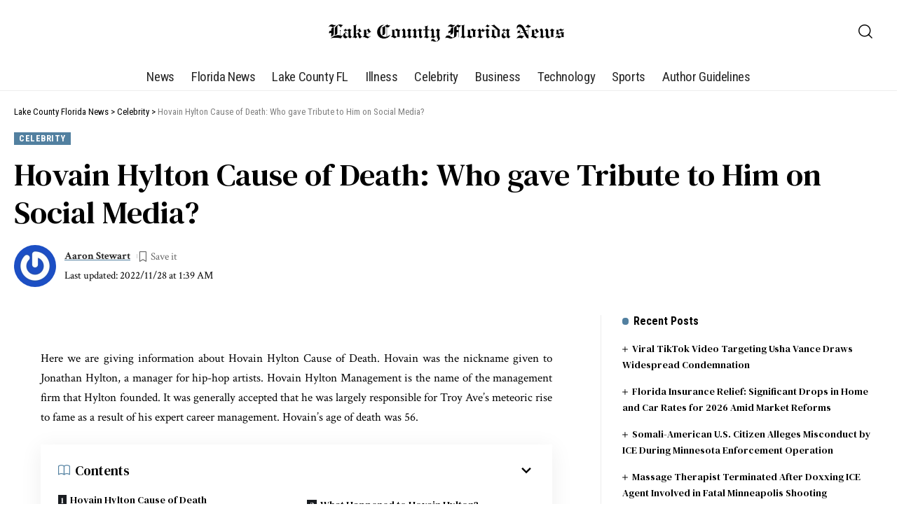

--- FILE ---
content_type: text/html; charset=UTF-8
request_url: https://lakecountyfloridanews.com/hovain-hylton-cause-of-death/
body_size: 16598
content:
<!DOCTYPE html><html lang="en-US"><head><script data-no-optimize="1">var litespeed_docref=sessionStorage.getItem("litespeed_docref");litespeed_docref&&(Object.defineProperty(document,"referrer",{get:function(){return litespeed_docref}}),sessionStorage.removeItem("litespeed_docref"));</script> <meta charset="UTF-8"><meta http-equiv="X-UA-Compatible" content="IE=edge"><meta name="viewport" content="width=device-width, initial-scale=1"><link rel="profile" href="https://gmpg.org/xfn/11"><title>Hovain Hylton Cause of Death: Who gave Tribute to Him on Social Media? &#8211; Lake County Florida News</title><meta name='robots' content='max-image-preview:large' /><link rel="preconnect" href="https://fonts.gstatic.com" crossorigin><link rel="preload" as="style" onload="this.onload=null;this.rel='stylesheet'" id="rb-preload-gfonts" href="https://fonts.googleapis.com/css?family=Crimson+Text%3A400%2C600%2C700%2C400italic%2C600italic%2C700italic%7CDM+Serif+Text%3A400%2C400italic%7CRoboto+Condensed%3A700%2C400&amp;display=swap" crossorigin><noscript><link rel="stylesheet" href="https://fonts.googleapis.com/css?family=Crimson+Text%3A400%2C600%2C700%2C400italic%2C600italic%2C700italic%7CDM+Serif+Text%3A400%2C400italic%7CRoboto+Condensed%3A700%2C400&amp;display=swap"></noscript><link rel='dns-prefetch' href='//www.googletagmanager.com' /><link rel="alternate" type="application/rss+xml" title="Lake County Florida News &raquo; Feed" href="https://lakecountyfloridanews.com/feed/" /><link rel="alternate" type="application/rss+xml" title="Lake County Florida News &raquo; Comments Feed" href="https://lakecountyfloridanews.com/comments/feed/" /><link rel="alternate" type="application/rss+xml" title="Lake County Florida News &raquo; Hovain Hylton Cause of Death: Who gave Tribute to Him on Social Media? Comments Feed" href="https://lakecountyfloridanews.com/hovain-hylton-cause-of-death/feed/" /><link rel="alternate" title="oEmbed (JSON)" type="application/json+oembed" href="https://lakecountyfloridanews.com/wp-json/oembed/1.0/embed?url=https%3A%2F%2Flakecountyfloridanews.com%2Fhovain-hylton-cause-of-death%2F" /><link rel="alternate" title="oEmbed (XML)" type="text/xml+oembed" href="https://lakecountyfloridanews.com/wp-json/oembed/1.0/embed?url=https%3A%2F%2Flakecountyfloridanews.com%2Fhovain-hylton-cause-of-death%2F&#038;format=xml" /><link rel="pingback" href="https://lakecountyfloridanews.com/xmlrpc.php"/> <script type="application/ld+json">{"@context":"https://schema.org","@type":"Organization","legalName":"Lake County Florida News","url":"https://lakecountyfloridanews.com/"}</script> <link data-optimized="2" rel="stylesheet" href="https://lakecountyfloridanews.com/wp-content/litespeed/css/6857cd1f7cf9ec0b97670fbedf1c9d95.css?ver=41ace" /> <script type="litespeed/javascript" data-src="https://lakecountyfloridanews.com/wp-includes/js/jquery/jquery.min.js" id="jquery-core-js"></script> 
 <script type="litespeed/javascript" data-src="https://www.googletagmanager.com/gtag/js?id=GT-PL3S863" id="google_gtagjs-js"></script> <script id="google_gtagjs-js-after" type="litespeed/javascript">window.dataLayer=window.dataLayer||[];function gtag(){dataLayer.push(arguments)}
gtag("set","linker",{"domains":["lakecountyfloridanews.com"]});gtag("js",new Date());gtag("set","developer_id.dZTNiMT",!0);gtag("config","GT-PL3S863")</script> <link rel="https://api.w.org/" href="https://lakecountyfloridanews.com/wp-json/" /><link rel="alternate" title="JSON" type="application/json" href="https://lakecountyfloridanews.com/wp-json/wp/v2/posts/48633" /><link rel="EditURI" type="application/rsd+xml" title="RSD" href="https://lakecountyfloridanews.com/xmlrpc.php?rsd" /><meta name="generator" content="WordPress 6.9" /><link rel="canonical" href="https://lakecountyfloridanews.com/hovain-hylton-cause-of-death/" /><link rel='shortlink' href='https://lakecountyfloridanews.com/?p=48633' /><meta name="generator" content="Site Kit by Google 1.170.0" /> <script type="litespeed/javascript" data-src="https://www.googletagmanager.com/gtag/js?id=G-D066T4GVLQ"></script> <script type="litespeed/javascript">window.dataLayer=window.dataLayer||[];function gtag(){dataLayer.push(arguments)}
gtag('js',new Date());gtag('config','G-D066T4GVLQ')</script> <script type="litespeed/javascript" data-src="https://pagead2.googlesyndication.com/pagead/js/adsbygoogle.js?client=ca-pub-6990491081065779"
     crossorigin="anonymous"></script> <meta name="generator" content="Elementor 3.34.2; features: additional_custom_breakpoints; settings: css_print_method-external, google_font-enabled, font_display-swap"> <script type="application/ld+json">{"@context":"https://schema.org","@type":"WebSite","@id":"https://lakecountyfloridanews.com/#website","url":"https://lakecountyfloridanews.com/","name":"Lake County Florida News","potentialAction":{"@type":"SearchAction","target":"https://lakecountyfloridanews.com/?s={search_term_string}","query-input":"required name=search_term_string"}}</script> <script async type="application/javascript"
        src="https://news.google.com/swg/js/v1/swg-basic.js"></script> <meta property="og:title" content="Hovain Hylton Cause of Death: Who gave Tribute to Him on Social Media?"/><meta property="og:url" content="https://lakecountyfloridanews.com/hovain-hylton-cause-of-death/"/><meta property="og:site_name" content="Lake County Florida News"/><meta property="og:type" content="article"/><meta property="article:published_time" content="2022-11-28T06:39:50+00:00"/><meta property="article:modified_time" content="2022-11-28T06:39:51+00:00"/><meta name="author" content="Aaron Stewart"/><meta name="twitter:card" content="summary_large_image"/><meta name="twitter:creator" content="@Lake County Florida News"/><meta name="twitter:label1" content="Written by"/><meta name="twitter:data1" content="Aaron Stewart"/><meta name="twitter:label2" content="Est. reading time"/><meta name="twitter:data2" content="7 minutes"/><link rel="icon" href="https://lakecountyfloridanews.com/wp-content/uploads/2021/09/cropped-162331233776504241-2-32x32.png" sizes="32x32" /><link rel="icon" href="https://lakecountyfloridanews.com/wp-content/uploads/2021/09/cropped-162331233776504241-2-192x192.png" sizes="192x192" /><link rel="apple-touch-icon" href="https://lakecountyfloridanews.com/wp-content/uploads/2021/09/cropped-162331233776504241-2-180x180.png" /><meta name="msapplication-TileImage" content="https://lakecountyfloridanews.com/wp-content/uploads/2021/09/cropped-162331233776504241-2-270x270.png" /></head><body class="wp-singular post-template-default single single-post postid-48633 single-format-standard wp-embed-responsive wp-theme-foxiz elementor-default elementor-kit-53318 menu-ani-2 hover-ani-1 is-rm-1 wc-res-list is-hd-5 is-standard-1 is-backtop none-m-backtop is-mstick yes-tstick" data-theme="default"><div class="site-outer"><header id="site-header" class="header-wrap rb-section header-5 header-fw style-border"><div class="reading-indicator"><span id="reading-progress"></span></div><div class="logo-sec"><div class="logo-sec-inner rb-container edge-padding"><div class="logo-sec-left"><div class="header-social-list wnav-holder"></div></div><div class="logo-sec-center"><div class="logo-wrap is-image-logo site-branding">
<a href="https://lakecountyfloridanews.com/" class="logo" title="Lake County Florida News">
<img data-lazyloaded="1" src="[data-uri]" fetchpriority="high" class="logo-default" data-mode="disabled" height="95" width="564" data-src="https://lakecountyfloridanews.com/wp-content/uploads/2025/11/Lake-County-Florida-News-2.png" alt="Lake County Florida News">            </a></div></div><div class="logo-sec-right"><div class="navbar-right"><div class="wnav-holder w-header-search header-dropdown-outer">
<a href="#" data-title="Search" class="icon-holder header-element search-btn search-trigger">
<i class="rbi rbi-search wnav-icon"></i>	                        </a><div class="header-dropdown"><div class="header-search-form live-search-form"><form method="get" action="https://lakecountyfloridanews.com/" class="rb-search-form"><div class="search-form-inner">
<span class="search-icon"><i class="rbi rbi-search"></i></span>
<span class="search-text"><input type="text" class="field" placeholder="Search Headlines, News..." value="" name="s"/></span>
<span class="rb-search-submit"><input type="submit" value="Search"/>                        <i class="rbi rbi-cright"></i></span></div></form>
<span class="live-search-animation rb-loader"></span><div class="live-search-response"></div></div></div></div></div></div></div></div><div id="navbar-outer" class="navbar-outer"><div id="sticky-holder" class="sticky-holder"><div class="navbar-wrap"><div class="rb-container edge-padding"><div class="navbar-inner"><div class="navbar-center"><nav id="site-navigation" class="main-menu-wrap" aria-label="main menu"><ul id="menu-menu" class="main-menu rb-menu large-menu" itemscope itemtype="https://www.schema.org/SiteNavigationElement"><li id="menu-item-8149" class="menu-item menu-item-type-taxonomy menu-item-object-category menu-item-8149"><a href="https://lakecountyfloridanews.com/category/news/"><span>News</span></a></li><li id="menu-item-43800" class="menu-item menu-item-type-taxonomy menu-item-object-category menu-item-43800"><a href="https://lakecountyfloridanews.com/category/florida-news/"><span>Florida News</span></a></li><li id="menu-item-43802" class="menu-item menu-item-type-taxonomy menu-item-object-category menu-item-43802"><a href="https://lakecountyfloridanews.com/category/lake-county-fl/"><span>Lake County FL</span></a></li><li id="menu-item-48259" class="menu-item menu-item-type-taxonomy menu-item-object-category menu-item-48259"><a href="https://lakecountyfloridanews.com/category/illness/"><span>Illness</span></a></li><li id="menu-item-80146" class="menu-item menu-item-type-taxonomy menu-item-object-category current-post-ancestor current-menu-parent current-post-parent menu-item-80146"><a href="https://lakecountyfloridanews.com/category/celebrity/"><span>Celebrity</span></a></li><li id="menu-item-80148" class="menu-item menu-item-type-taxonomy menu-item-object-category menu-item-80148"><a href="https://lakecountyfloridanews.com/category/business/"><span>Business</span></a></li><li id="menu-item-80149" class="menu-item menu-item-type-taxonomy menu-item-object-category menu-item-80149"><a href="https://lakecountyfloridanews.com/category/technology/"><span>Technology</span></a></li><li id="menu-item-80150" class="menu-item menu-item-type-taxonomy menu-item-object-category menu-item-80150"><a href="https://lakecountyfloridanews.com/category/sports/"><span>Sports</span></a></li><li id="menu-item-80380" class="menu-item menu-item-type-post_type menu-item-object-page menu-item-80380"><a href="https://lakecountyfloridanews.com/author-guidelines/"><span>Author Guidelines</span></a></li></ul></nav><div id="s-title-sticky" class="s-title-sticky"><div class="s-title-sticky-left">
<span class="sticky-title-label">Reading:</span>
<span class="h4 sticky-title">Hovain Hylton Cause of Death: Who gave Tribute to Him on Social Media?</span></div></div></div></div></div></div><div id="header-mobile" class="header-mobile"><div class="header-mobile-wrap"><div class="mbnav edge-padding"><div class="navbar-left"><div class="mobile-toggle-wrap">
<a href="#" class="mobile-menu-trigger">        <span class="burger-icon"><span></span><span></span><span></span></span>
</a></div><div class="mobile-logo-wrap is-image-logo site-branding">
<a href="https://lakecountyfloridanews.com/" title="Lake County Florida News">
<img data-lazyloaded="1" src="[data-uri]" class="logo-default" height="209" width="750" data-src="http://lakecountyfloridanews.com/wp-content/uploads/2023/02/Lake-County-Florida-News.png" alt="Lake County Florida News">            </a></div></div><div class="navbar-right">
<a href="#" class="mobile-menu-trigger mobile-search-icon"><i class="rbi rbi-search"></i></a></div></div></div><div class="mobile-collapse"><div class="mobile-collapse-holder"><div class="mobile-collapse-inner"><div class="mobile-search-form edge-padding"><div class="header-search-form">
<span class="h5">Search</span><form method="get" action="https://lakecountyfloridanews.com/" class="rb-search-form"><div class="search-form-inner">
<span class="search-icon"><i class="rbi rbi-search"></i></span>
<span class="search-text"><input type="text" class="field" placeholder="Search Headlines, News..." value="" name="s"/></span>
<span class="rb-search-submit"><input type="submit" value="Search"/>                        <i class="rbi rbi-cright"></i></span></div></form></div></div><nav class="mobile-menu-wrap edge-padding"><ul id="mobile-menu" class="mobile-menu"><li class="menu-item menu-item-type-taxonomy menu-item-object-category menu-item-8149"><a href="https://lakecountyfloridanews.com/category/news/"><span>News</span></a></li><li class="menu-item menu-item-type-taxonomy menu-item-object-category menu-item-43800"><a href="https://lakecountyfloridanews.com/category/florida-news/"><span>Florida News</span></a></li><li class="menu-item menu-item-type-taxonomy menu-item-object-category menu-item-43802"><a href="https://lakecountyfloridanews.com/category/lake-county-fl/"><span>Lake County FL</span></a></li><li class="menu-item menu-item-type-taxonomy menu-item-object-category menu-item-48259"><a href="https://lakecountyfloridanews.com/category/illness/"><span>Illness</span></a></li><li class="menu-item menu-item-type-taxonomy menu-item-object-category current-post-ancestor current-menu-parent current-post-parent menu-item-80146"><a href="https://lakecountyfloridanews.com/category/celebrity/"><span>Celebrity</span></a></li><li class="menu-item menu-item-type-taxonomy menu-item-object-category menu-item-80148"><a href="https://lakecountyfloridanews.com/category/business/"><span>Business</span></a></li><li class="menu-item menu-item-type-taxonomy menu-item-object-category menu-item-80149"><a href="https://lakecountyfloridanews.com/category/technology/"><span>Technology</span></a></li><li class="menu-item menu-item-type-taxonomy menu-item-object-category menu-item-80150"><a href="https://lakecountyfloridanews.com/category/sports/"><span>Sports</span></a></li><li class="menu-item menu-item-type-post_type menu-item-object-page menu-item-80380"><a href="https://lakecountyfloridanews.com/author-guidelines/"><span>Author Guidelines</span></a></li></ul></nav><div class="mobile-collapse-sections edge-padding"><div class="mobile-social-list">
<span class="mobile-social-list-title h6">Follow US</span></div></div><div class="collapse-footer"><div class="collapse-copyright">© 2022 Foxiz News Network. Ruby Design Company. All Rights Reserved.</div></div></div></div></div></div></div></div></header><div class="site-wrap"><div class="single-standard-1 is-sidebar-right sticky-sidebar optimal-line-length"><div class="rb-container edge-padding"><article id="post-48633" class="post-48633 post type-post status-publish format-standard category-celebrity" itemscope itemtype="https://schema.org/Article"><header class="single-header"><aside class="breadcrumb-wrap breadcrumb-navxt s-breadcrumb"><div class="breadcrumb-inner" vocab="https://schema.org/" typeof="BreadcrumbList"><span property="itemListElement" typeof="ListItem"><a property="item" typeof="WebPage" title="Go to Lake County Florida News." href="https://lakecountyfloridanews.com" class="home" ><span property="name">Lake County Florida News</span></a><meta property="position" content="1"></span> &gt; <span property="itemListElement" typeof="ListItem"><a property="item" typeof="WebPage" title="Go to the Celebrity Category archives." href="https://lakecountyfloridanews.com/category/celebrity/" class="taxonomy category" ><span property="name">Celebrity</span></a><meta property="position" content="2"></span> &gt; <span property="itemListElement" typeof="ListItem"><span property="name" class="post post-post current-item">Hovain Hylton Cause of Death: Who gave Tribute to Him on Social Media?</span><meta property="url" content="https://lakecountyfloridanews.com/hovain-hylton-cause-of-death/"><meta property="position" content="3"></span></div></aside><div class="s-cats ecat-bg-4 ecat-size-big"><div class="p-categories"><a class="p-category category-id-1703" href="https://lakecountyfloridanews.com/category/celebrity/" rel="category">Celebrity</a></div></div><h1 class="s-title fw-headline" itemprop="headline">Hovain Hylton Cause of Death: Who gave Tribute to Him on Social Media?</h1><div class="single-meta"><div class="smeta-in">
<a class="meta-el meta-avatar" href="https://lakecountyfloridanews.com/author/aaron/"><img data-lazyloaded="1" src="[data-uri]" alt='Aaron Stewart' data-src='https://lakecountyfloridanews.com/wp-content/litespeed/avatar/856bc92d36fd4b33ac33029fc811a933.jpg?ver=1768834284' data-srcset='https://lakecountyfloridanews.com/wp-content/litespeed/avatar/b9504a380cf286b68c2a6f908ddec9eb.jpg?ver=1768834284 2x' class='avatar avatar-120 photo' height='120' width='120' decoding='async'/></a><div class="smeta-sec"><div class="smeta-bottom meta-text">
<time class="updated-date" datetime="2022-11-28T01:39:51+00:00">Last updated: 2022/11/28 at 1:39 AM</time></div><div class="p-meta"><div class="meta-inner is-meta">
<span class="meta-el meta-author">
<a href="https://lakecountyfloridanews.com/author/aaron/">Aaron Stewart</a>
</span>
<span class="meta-el meta-bookmark"><span class="rb-bookmark bookmark-trigger" data-pid="48633"><i data-title="Save it" class="rbi rbi-bookmark"></i><i data-title="Remove" class="bookmarked-icon rbi rbi-bookmark-fill"></i></span></span></div></div></div></div><div class="smeta-extra"></div></div></header><div class="grid-container"><div class="s-ct"><div class="s-feat-outer"></div><div class="s-ct-wrap"><div class="s-ct-inner"><div class="e-ct-outer"><div class="entry-content rbct clearfix is-highlight-shares" itemprop="articleBody"><div class='code-block code-block-10' style='margin: 8px 0; clear: both;'> <script type="litespeed/javascript" data-src="https://pagead2.googlesyndication.com/pagead/js/adsbygoogle.js?client=ca-pub-8085839569549131"
     crossorigin="anonymous"></script> 
<ins class="adsbygoogle"
style="display:block"
data-ad-client="ca-pub-8085839569549131"
data-ad-slot="4745085323"
data-ad-format="auto"
data-full-width-responsive="true"></ins> <script type="litespeed/javascript">(adsbygoogle=window.adsbygoogle||[]).push({})</script></div><p style="text-align: justify;">Here we are giving information about Hovain Hylton Cause of Death. Hovain was the nickname given to Jonathan Hylton, a manager for hip-hop artists. Hovain Hylton Management is the name of the management firm that Hylton founded. It was generally accepted that he was largely responsible for Troy Ave&#8217;s meteoric rise to fame as a result of his expert career management. Hovain&#8217;s age of death was 56.</p><div class="ruby-table-contents rbtoc table-fw"><div class="toc-header"><i class="rbi rbi-read"></i><span class="h3">Contents</span><a class="ruby-toc-toggle" href="#"><i class="rbi rbi-angle-down"></i></a></div><div class="inner"><a href="#hovain-hylton-cause-of-death" class="table-link anchor-link h5" data-index="rb-heading-index-0">Hovain Hylton Cause of Death</a><a href="#what-happened-to-hovain-hylton" class="table-link anchor-link h5" data-index="rb-heading-index-1">What Happened to Hovain Hylton?</a><a href="#who-is%c2%a0hovain-hylton" class="table-link anchor-link h5" data-index="rb-heading-index-2">Who is Hovain Hylton?</a><a href="#following-his-death-tributes-poured-in" class="table-link anchor-link h5" data-index="rb-heading-index-3">Following His Death, Tributes Poured in</a></div></div><h2 id="hovain-hylton-cause-of-death" class="rb-heading-index-0">Hovain Hylton Cause of Death</h2><p style="text-align: justify;">On Friday, promising hip-hop music manager Jonathan &#8220;Hovain&#8221; Hylton left us. Hylton&#8217;s personal business was known as Hovain Hylton Management. Customers included Young Lito, a rapper from Brooklyn who often hung out there. Jonathan &#8220;Hovain&#8221; Hylton, a rising hip-hop music manager and the head of management at Cinematic Music Group, left for an extended trip on Friday.</p><div class='code-block code-block-1' style='margin: 8px 0; clear: both;'> <script type="litespeed/javascript" data-src="https://pagead2.googlesyndication.com/pagead/js/adsbygoogle.js?client=ca-pub-8085839569549131"
     crossorigin="anonymous"></script> 
<ins class="adsbygoogle"
style="display:block"
data-ad-client="ca-pub-8085839569549131"
data-ad-slot="5672402182"
data-ad-format="auto"
data-full-width-responsive="true"></ins> <script type="litespeed/javascript">(adsbygoogle=window.adsbygoogle||[]).push({})</script></div><p style="text-align: justify;">In his house on Friday, November 25, Jonathan &#8220;Hovain&#8221; Hylton passed away. We are deeply saddened to share the news of Jonathan &#8220;Hovain&#8221; Hylton&#8217;s passing with his loved ones, friends, and colleagues. According to a statement placed on his Twitter page, &#8220;it is with great regret that we tell Jonathan &#8220;Hovain&#8221; Hylton&#8217;s family, friends, and employees of his passing.&#8221; He was a respected leader in his community of Brooklyn and a kind and loyal family man.</p><p style="text-align: justify;"><strong>Recent post:</strong></p><ul style="text-align: justify;"><li><a href="https://lakecountyfloridanews.com/leslie-jordan-cause-of-death/" target="_blank" rel="noopener">Leslie Jordan Cause of Death: At What Age He Passed Away?</a></li><li><a href="https://lakecountyfloridanews.com/vladimir-makei-cause-of-death/" target="_blank" rel="noopener">Vladimir Makei Cause of Death: How Did Belarus Foreign Minister Die?</a></li></ul><p style="text-align: justify;">We&#8217;d want to take this opportunity to thank all of his dear friends for the unwavering love and support they&#8217;ve shown him throughout this trying time. The advertisement pleaded for prayers for the family and asked that their privacy be respected at this difficult time. The circumstances surrounding his death were first obscure. In the wake of his passing, many people felt compelled to pay their respects.</p><div class='code-block code-block-2' style='margin: 8px 0; clear: both;'> <script type="litespeed/javascript" data-src="https://pagead2.googlesyndication.com/pagead/js/adsbygoogle.js?client=ca-pub-8085839569549131"
     crossorigin="anonymous"></script> 
<ins class="adsbygoogle"
style="display:block"
data-ad-client="ca-pub-8085839569549131"
data-ad-slot="1367870251"
data-ad-format="auto"
data-full-width-responsive="true"></ins> <script type="litespeed/javascript">(adsbygoogle=window.adsbygoogle||[]).push({})</script></div><p style="text-align: justify;">As you say, &#8220;Adieu, Hovain. fantastic guy &#8220;My sympathies go out to his friends and family,&#8221; said one of his admirers, expressing sadness and sympathy. A third individual chimed in, saying, &#8220;Rest in peace Hovain.. Brooklyn forever.&#8221; When he was done, he added, &#8220;Damn.&#8221; Until we meet again, Hovain. Keep a busy schedule, like the devil.</p><h2 id="what-happened-to-hovain-hylton" class="rb-heading-index-1">What Happened to Hovain Hylton?</h2><p style="text-align: justify;">The family has confirmed the tragic passing of Hovain Hylton, the respected music manager and industry magnate. On Friday, a post to the Hip Hop manager&#8217;s official Instagram account revealed that Hylton, whose true name was Jonathan &#8220;Hovain,&#8221; had died at his home (November 25). At this time, the circumstances surrounding the death remain unknown.</p><p><a href="https://lakecountyfloridanews.com/hovain-hylton-cause-of-death/add-a-subheading-6/#main" rel="attachment wp-att-48645"><img data-lazyloaded="1" src="[data-uri]" decoding="async" class="aligncenter size-full wp-image-48645" data-src="https://lakecountyfloridanews.com/wp-content/uploads/2022/11/Add-a-subheading-6.jpg" alt="Hovain Hylton Cause of Death" width="1200" height="628" /></a></p><div class='code-block code-block-3' style='margin: 8px 0; clear: both;'> <script type="litespeed/javascript" data-src="https://pagead2.googlesyndication.com/pagead/js/adsbygoogle.js?client=ca-pub-8085839569549131"
     crossorigin="anonymous"></script> <ins class="adsbygoogle"
style="display:block"
data-ad-format="autorelaxed"
data-ad-client="ca-pub-8085839569549131"
data-ad-slot="9856842163"></ins> <script type="litespeed/javascript">(adsbygoogle=window.adsbygoogle||[]).push({})</script></div><p style="text-align: justify;">This past Friday, November 25, at his residence, Jonathan &#8220;Hovain&#8221; Hylton passed away, according to the statement. Our hearts are broken and we must share this news with everyone we know. He was beloved in his roles as a father, husband, son, and brother, and he carried the banner for Brooklyn with pride.</p><p style="text-align: justify;">&#8220;We wish to thank all of his close friends for their love and support at this difficult time. Keep his family in your thoughts and prayers, but give them some space at this difficult time.</p><h2 id="who-is%c2%a0hovain-hylton" class="rb-heading-index-2">Who is Hovain Hylton?</h2><p style="text-align: justify;">Jonathan “Hovain” Hylton was a label owner, artist, and repertoire (A&amp;R), and manager of hip-hop music. In addition to Platinum-selling artists like YFN Lucci, Flipp Dinero, and T-Pain, he has worked with New York icons like Cam&#8217;Ron, <a href="https://en.wikipedia.org/wiki/Jim_Jones" target="_blank" rel="noopener">Jim Jones</a>, and Styles P. With the help of Hovain and Sickamore, Dom Kennedy, Nipsey Hussle, and Wiz Khalifa performed for the first time in New York.</p><div class='code-block code-block-4' style='margin: 8px 0; clear: both;'> <script type="litespeed/javascript" data-src="https://pagead2.googlesyndication.com/pagead/js/adsbygoogle.js?client=ca-pub-8085839569549131"
     crossorigin="anonymous"></script> <ins class="adsbygoogle"
style="display:block"
data-ad-format="autorelaxed"
data-ad-client="ca-pub-8085839569549131"
data-ad-slot="4999993500"></ins> <script type="litespeed/javascript">(adsbygoogle=window.adsbygoogle||[]).push({})</script></div><p style="text-align: justify;">Hylton&#8217;s new management company, Hovain Hylton Management, has already signed up clients such as Brooklyn rapper Young Lito and veteran hip-hop musician Rob Markman. Aside from those three companies, he also signed deals with Avion Tequila, Adidas, and <a href="https://en.wikipedia.org/wiki/Sean_John" target="_blank" rel="noopener">Sean John</a>, Diddy&#8217;s clothing label.</p><p style="text-align: justify;">Hylton, Rich Hil&#8217;s co-manager, was well-known for his stellar career-management work with Troy Ave. He oversaw Ave as she negotiated many endorsement deals for the rapper, including with Adidas, Avion, and Sean John.</p><div class='code-block code-block-5' style='margin: 8px 0; clear: both;'> <script type="litespeed/javascript" data-src="https://pagead2.googlesyndication.com/pagead/js/adsbygoogle.js?client=ca-pub-8085839569549131"
     crossorigin="anonymous"></script> 
<ins class="adsbygoogle"
style="display:block"
data-ad-client="ca-pub-8085839569549131"
data-ad-slot="2607255142"
data-ad-format="auto"
data-full-width-responsive="true"></ins> <script type="litespeed/javascript">(adsbygoogle=window.adsbygoogle||[]).push({})</script></div><p style="text-align: justify;">Hylton, a native of Brooklyn, served as Butch Lewis&#8217;s assistant in the boxing promotion industry before taking over as manager of Troy Ave. Reports indicated that Hylton would begin teaching at Kingsborough Community College in Brooklyn in 2021.</p><p style="text-align: justify;">It was promised that anyone who enrolled in &#8220;The Business of Music,&#8221; an intensive eight-week course, would gain an understanding of the various business roles integral to an artist&#8217;s success, as well as publishing contracts and other relevant topics.</p><h2 id="following-his-death-tributes-poured-in" class="rb-heading-index-3">Following His Death, Tributes Poured in</h2><p style="text-align: justify;"><strong><span data-preserver-spaces="true">Nia tweeted, </span></strong><span data-preserver-spaces="true">It brings me so much peace knowing he tweeted this daily. He was grateful for his life and God gonna bless him for that.</span></p><div class='code-block code-block-6' style='margin: 8px 0; clear: both;'> <script type="litespeed/javascript" data-src="https://pagead2.googlesyndication.com/pagead/js/adsbygoogle.js?client=ca-pub-8085839569549131"
     crossorigin="anonymous"></script> <ins class="adsbygoogle"
style="display:block"
data-ad-format="autorelaxed"
data-ad-client="ca-pub-8085839569549131"
data-ad-slot="6041720233"></ins> <script type="litespeed/javascript">(adsbygoogle=window.adsbygoogle||[]).push({})</script></div><p style="text-align: justify;"><strong><span data-preserver-spaces="true">Deb Ramsen said, </span></strong><span data-preserver-spaces="true">They say that God has a plan, now you will know! I hope that your family will have the strength to get through their loss. I will pray for them and you. RIP Hovain.</span></p><p>https://twitter.com/MMBRadio/status/1596554182013902848</p><p style="text-align: justify;"><strong>Bay Area rapper LaRussell tweeted:</strong> “Long Live The Greatest. @Hovain went so hard for me. He’s been lining up plays for me since the day we met. I wouldn’t be where I am without Hov telling EVERY single person he knew about me. ‘It Was God’s Plan, It Was Your Will.’ – Hovain” Hit-Boy revealed that Hovain had reached out to him recently to do some music with his client and former G-Unit rapper Lloyd Banks. “Hovain had just hit me up about doing some music with Lloyd banks God bless his family.” “Damn, RIP Hovain,” <strong>Skyzoo wrote.</strong> “A good BK dude who truly repped the culture and the borough. Rest well G.”</p><div class='code-block code-block-7' style='margin: 8px 0; clear: both;'> <script type="litespeed/javascript" data-src="https://pagead2.googlesyndication.com/pagead/js/adsbygoogle.js?client=ca-pub-8085839569549131"
     crossorigin="anonymous"></script> 
<ins class="adsbygoogle"
style="display:block"
data-ad-client="ca-pub-8085839569549131"
data-ad-slot="3746729388"
data-ad-format="auto"
data-full-width-responsive="true"></ins> <script type="litespeed/javascript">(adsbygoogle=window.adsbygoogle||[]).push({})</script></div><blockquote class="twitter-tweet" data-width="550" data-dnt="true"><p lang="en" dir="ltr">Jonathan “Hovain” Hylton, who was recently honored as one of Billboard’s 2022 R&amp;B/Hip-Hop Power Players, has died <a href="https://t.co/0HAZUHI6pj">https://t.co/0HAZUHI6pj</a></p><p>&mdash; billboard (@billboard) <a href="https://twitter.com/billboard/status/1596676572857176065?ref_src=twsrc%5Etfw">November 27, 2022</a></p></blockquote><p></p><p style="text-align: justify;"><strong><span data-sheets-value="{&quot;1&quot;:2,&quot;2&quot;:&quot;You might also consider&quot;}" data-sheets-userformat="{&quot;2&quot;:12416,&quot;10&quot;:2,&quot;15&quot;:&quot;Arial&quot;,&quot;16&quot;:11}">You might also consider:</span></strong></p><ul style="text-align: justify;"><li><a href="https://lakecountyfloridanews.com/irene-cara-cause-of-death/" target="_blank" rel="noopener">Irene Cara Cause of Death: What Happened to Her At the Age of 63?</a></li><li><a href="https://lakecountyfloridanews.com/toyah-cordingley-cause-of-death/" target="_blank" rel="noopener">Toyah Cordingley Cause of Death: What Exactly Happened To Him?</a></li></ul><p style="text-align: justify;"><span style="font-weight: 400;">If you find the information presented here fascinating and want to find out more, please return to this website regularly to check for changes. Please visit</span><a href="https://lakecountyfloridanews.com/" target="_blank" rel="noopener"><span style="font-weight: 400;"> lakecountyfloridanews.com</span></a><span style="font-weight: 400;"> if you are interested in obtaining background information or answers to any questions you have posed about this topic.</span></p><div class='code-block code-block-8' style='margin: 8px 0; clear: both;'> <script type="litespeed/javascript" data-src="https://pagead2.googlesyndication.com/pagead/js/adsbygoogle.js?client=ca-pub-8085839569549131"
     crossorigin="anonymous"></script> 
<ins class="adsbygoogle"
style="display:block"
data-ad-client="ca-pub-8085839569549131"
data-ad-slot="8981091809"
data-ad-format="auto"
data-full-width-responsive="true"></ins> <script type="litespeed/javascript">(adsbygoogle=window.adsbygoogle||[]).push({})</script></div><div class='code-block code-block-12' style='margin: 8px 0; clear: both;'><div data-type="_mgwidget" data-widget-id="1850331"></div></div></div><div class="article-meta is-hidden"><meta itemprop="mainEntityOfPage" content="https://lakecountyfloridanews.com/hovain-hylton-cause-of-death/">
<span class="vcard author">
<span class="fn" itemprop="author" itemscope content="Aaron Stewart" itemtype="https://schema.org/Person"><meta itemprop="url" content="https://lakecountyfloridanews.com/">
<span itemprop="name">Aaron Stewart</span>
</span>
</span><meta class="updated" itemprop="dateModified" content="2022-11-28T01:39:51+00:00">
<time class="date published entry-date" datetime="2022-11-28T01:39:50+00:00" content="2022-11-28T01:39:50+00:00" itemprop="datePublished">November 28, 2022</time>
<span itemprop="publisher" itemscope itemtype="https://schema.org/Organization"><meta itemprop="name" content="Lake County Florida News"><meta itemprop="url" content="https://lakecountyfloridanews.com/">
</span></div></div></div><div class="e-shared-sec entry-sec"><div class="e-shared-header h4">
<i class="rbi rbi-share"></i><span>Share this Article</span></div><div class="rbbsl tooltips-n effect-fadeout">
<a class="share-action share-trigger icon-twitter" href="https://twitter.com/intent/tweet?text=Hovain+Hylton+Cause+of+Death%3A+Who+gave+Tribute+to+Him+on+Social+Media%3F&amp;url=https%3A%2F%2Flakecountyfloridanews.com%2Fhovain-hylton-cause-of-death%2F&amp;via=Lake+County+Florida+News" data-title="Twitter" rel="nofollow">
<i class="rbi rbi-twitter"></i><span>Twitter</span></a>            <a class="share-action icon-email" href="/cdn-cgi/l/email-protection#[base64]" data-title="Email" rel="nofollow">
<i class="rbi rbi-email"></i><span>Email</span></a>
<a class="share-action live-tooltip icon-copy copy-trigger" href="#" data-copied="Copied!" data-link="https://lakecountyfloridanews.com/hovain-hylton-cause-of-death/" rel="nofollow" data-copy="Copy Link"><i class="rbi rbi-link-o"></i><span>Copy Link</span></a>
<a class="share-action icon-print" rel="nofollow" href="javascript:if(window.print)window.print()" data-title="Print"><i class="rbi rbi-print"></i><span>Print</span></a></div></div></div><div class="entry-sec entry-pagination e-pagi mobile-hide"><div class="inner"><div class="nav-el nav-left">
<a href="https://lakecountyfloridanews.com/chante-moore-net-worth/">
<span class="nav-label is-meta">
<i class="rbi rbi-angle-left"></i><span>Previous Article</span>
</span>
<span class="nav-inner">
<span class="h4"><span class="p-url">Chante Moore Net Worth, Husband, Hit Albums &#038; Interesting Facts!</span></span>
</span>
</a></div><div class="nav-el nav-right">
<a href="https://lakecountyfloridanews.com/eric-the-trainer-cause-of-death/">
<span class="nav-label is-meta">
<span>Next Article</span><i class="rbi rbi-angle-right"></i>
</span>
<span class="nav-inner">
<span class="h4"><span class="p-url">Eric The Trainer Cause of Death: What Happened To Him?</span></span>
</span>
</a></div></div></div><div class="comment-box-wrap entry-sec"><div class="comment-box-header">
<span class="h3"><i class="rbi rbi-comment"></i>Leave a comment</span></div><div class="comment-holder no-comment"><div id="comments" class="comments-area"><div id="respond" class="comment-respond"><h3 id="reply-title" class="comment-reply-title">Leave a Reply <small><a rel="nofollow" id="cancel-comment-reply-link" href="/hovain-hylton-cause-of-death/#respond" style="display:none;">Cancel reply</a></small></h3><form action="https://lakecountyfloridanews.com/wp-comments-post.php" method="post" id="commentform" class="comment-form"><p class="comment-notes"><span id="email-notes">Your email address will not be published.</span> <span class="required-field-message">Required fields are marked <span class="required">*</span></span></p><p class="comment-form-comment"><label for="comment">Comment <span class="required">*</span></label><textarea placeholder="Leave a comment" id="comment" name="comment" cols="45" rows="8" maxlength="65525" required></textarea></p><p class="comment-form-author"><label for="author">Name <span class="required">*</span></label> <input placeholder="Your name" id="author" name="author" type="text" value="" size="30" maxlength="245" autocomplete="name" required /></p><p class="comment-form-email"><label for="email">Email <span class="required">*</span></label> <input placeholder="Your email" id="email" name="email" type="email" value="" size="30" maxlength="100" aria-describedby="email-notes" autocomplete="email" required /></p><p class="comment-form-url"><label for="url">Website</label> <input placeholder="Your Website" id="url" name="url" type="url" value="" size="30" maxlength="200" autocomplete="url" /></p><p class="comment-form-cookies-consent"><input id="wp-comment-cookies-consent" name="wp-comment-cookies-consent" type="checkbox" value="yes" /> <label for="wp-comment-cookies-consent">Save my name, email, and website in this browser for the next time I comment.</label></p><p class="form-submit"><input name="submit" type="submit" id="submit" class="submit" value="Post Comment" /> <input type='hidden' name='comment_post_ID' value='48633' id='comment_post_ID' />
<input type='hidden' name='comment_parent' id='comment_parent' value='0' /></p><p style="display: none !important;" class="akismet-fields-container" data-prefix="ak_"><label>&#916;<textarea name="ak_hp_textarea" cols="45" rows="8" maxlength="100"></textarea></label><input type="hidden" id="ak_js_1" name="ak_js" value="247"/></p></form></div></div></div></div></div><div class="sidebar-wrap single-sidebar has-border"><div class="sidebar-inner clearfix"><div id="recent-posts-3" class="widget rb-section w-sidebar clearfix widget_recent_entries"><div class="block-h widget-heading heading-layout-2"><div class="heading-inner"><h4 class="heading-title"><span>Recent Posts</span></h4></div></div><ul><li>
<a href="https://lakecountyfloridanews.com/viral-tiktok-video-targeting-usha-vance-draws-widespread-condemnation/">Viral TikTok Video Targeting Usha Vance Draws Widespread Condemnation</a></li><li>
<a href="https://lakecountyfloridanews.com/florida-insurance-relief-significant-drops-in-home-and-car-rates-for-2026-amid-market-reforms/">Florida Insurance Relief: Significant Drops in Home and Car Rates for 2026 Amid Market Reforms</a></li><li>
<a href="https://lakecountyfloridanews.com/somali-american-u-s-citizen-alleges-misconduct-by-ice-during-minnesota-enforcement-operation/">Somali-American U.S. Citizen Alleges Misconduct by ICE During Minnesota Enforcement Operation</a></li><li>
<a href="https://lakecountyfloridanews.com/massage-therapist-terminated-after-doxxing-ice-agent-involved-in-fatal-minneapolis-shooting/">Massage Therapist Terminated After Doxxing ICE Agent Involved in Fatal Minneapolis Shooting</a></li><li>
<a href="https://lakecountyfloridanews.com/meloni-christmas-message-highlights-italys-traditions-identity/">Meloni Christmas Message Highlights Italy’s Traditions, Identity</a></li></ul></div></div></div></div></article><aside class="single-related sfoter-sec"></aside></div></div></div><footer class="footer-wrap rb-section"><div class="footer-inner footer-has-bg"><div class="footer-copyright"><div class="rb-container edge-padding"><div class="bottom-footer-section">
<a class="footer-logo" href="https://lakecountyfloridanews.com/" title="Lake County Florida News">
<img data-lazyloaded="1" src="[data-uri]" class="logo-default" data-mode="default" height="191" width="1128" data-src="https://lakecountyfloridanews.com/wp-content/uploads/2025/11/Lake-County-Florida-News-2-1.png" alt="Lake County Florida News">                    </a></div><div class="copyright-inner"><div class="copyright"><p>© 2026 Lakecountyfloridanews.com All Rights Reserved.</p></div><ul id="copyright-menu" class="copyright-menu"><li class="menu-item menu-item-type-post_type menu-item-object-page menu-item-privacy-policy menu-item-224"><a rel="privacy-policy" href="https://lakecountyfloridanews.com/privacy-policy/"><span>Privacy Policy</span></a></li><li class="menu-item menu-item-type-post_type menu-item-object-page menu-item-225"><a href="https://lakecountyfloridanews.com/about-us/"><span>About Us</span></a></li><li class="menu-item menu-item-type-post_type menu-item-object-page menu-item-226"><a href="https://lakecountyfloridanews.com/contact-us/"><span>Contact Us</span></a></li><li class="menu-item menu-item-type-post_type menu-item-object-page menu-item-229"><a href="https://lakecountyfloridanews.com/disclaimer/"><span>Disclaimer</span></a></li><li class="menu-item menu-item-type-post_type menu-item-object-page menu-item-230"><a href="https://lakecountyfloridanews.com/editorial-policy/"><span>Editorial Policy</span></a></li><li class="menu-item menu-item-type-post_type menu-item-object-page menu-item-232"><a href="https://lakecountyfloridanews.com/verification-and-fact-checking-policy/"><span>Verification and Fact-Checking</span></a></li><li class="menu-item menu-item-type-post_type menu-item-object-page menu-item-231"><a href="https://lakecountyfloridanews.com/ethics-policy-mission/"><span>Ethics Policy &#038; Mission</span></a></li><li class="menu-item menu-item-type-post_type menu-item-object-page menu-item-21316"><a href="https://lakecountyfloridanews.com/write-for-us/"><span>Write For Us</span></a></li><li class="menu-item menu-item-type-post_type menu-item-object-page menu-item-28225"><a href="https://lakecountyfloridanews.com/dmca/"><span>DMCA</span></a></li></ul></div></div></div></div></footer></div> <script data-cfasync="false" src="/cdn-cgi/scripts/5c5dd728/cloudflare-static/email-decode.min.js"></script><script type="speculationrules">{"prefetch":[{"source":"document","where":{"and":[{"href_matches":"/*"},{"not":{"href_matches":["/wp-*.php","/wp-admin/*","/wp-content/uploads/*","/wp-content/*","/wp-content/plugins/*","/wp-content/themes/foxiz/*","/*\\?(.+)"]}},{"not":{"selector_matches":"a[rel~=\"nofollow\"]"}},{"not":{"selector_matches":".no-prefetch, .no-prefetch a"}}]},"eagerness":"conservative"}]}</script> <div id="rb-user-popup-form" class="rb-user-popup-form mfp-animation mfp-hide"><div class="logo-popup-outer"><div class="logo-popup"><div class="login-popup-header">
<span class="logo-popup-heading h3">Welcome Back!</span><p class="logo-popup-description is-meta">Sign in to your account</p></div><div class="user-form"><form name="popup-form" id="popup-form" action="https://lakecountyfloridanews.com/wp-login.php" method="post"><p class="login-username">
<label for="user_login">Username or Email Address</label>
<input type="text" name="log" id="user_login" autocomplete="username" class="input" value="" size="20" /></p><p class="login-password">
<label for="user_pass">Password</label>
<input type="password" name="pwd" id="user_pass" autocomplete="current-password" spellcheck="false" class="input" value="" size="20" /></p><p class="login-remember"><label><input name="rememberme" type="checkbox" id="rememberme" value="forever" /> Remember Me</label></p><p class="login-submit">
<input type="submit" name="wp-submit" id="wp-submit" class="button button-primary" value="Log In" />
<input type="hidden" name="redirect_to" value="https://lakecountyfloridanews.com/hovain-hylton-cause-of-death" /></p><input type="hidden" name="members_redirect_to" value="1" /></form></div><div class="user-form-footer is-meta">
<a href="https://lakecountyfloridanews.com/wp-login.php?action=lostpassword">Lost your password?</a></div></div></div></div> <script data-no-optimize="1">window.lazyLoadOptions=Object.assign({},{threshold:300},window.lazyLoadOptions||{});!function(t,e){"object"==typeof exports&&"undefined"!=typeof module?module.exports=e():"function"==typeof define&&define.amd?define(e):(t="undefined"!=typeof globalThis?globalThis:t||self).LazyLoad=e()}(this,function(){"use strict";function e(){return(e=Object.assign||function(t){for(var e=1;e<arguments.length;e++){var n,a=arguments[e];for(n in a)Object.prototype.hasOwnProperty.call(a,n)&&(t[n]=a[n])}return t}).apply(this,arguments)}function o(t){return e({},at,t)}function l(t,e){return t.getAttribute(gt+e)}function c(t){return l(t,vt)}function s(t,e){return function(t,e,n){e=gt+e;null!==n?t.setAttribute(e,n):t.removeAttribute(e)}(t,vt,e)}function i(t){return s(t,null),0}function r(t){return null===c(t)}function u(t){return c(t)===_t}function d(t,e,n,a){t&&(void 0===a?void 0===n?t(e):t(e,n):t(e,n,a))}function f(t,e){et?t.classList.add(e):t.className+=(t.className?" ":"")+e}function _(t,e){et?t.classList.remove(e):t.className=t.className.replace(new RegExp("(^|\\s+)"+e+"(\\s+|$)")," ").replace(/^\s+/,"").replace(/\s+$/,"")}function g(t){return t.llTempImage}function v(t,e){!e||(e=e._observer)&&e.unobserve(t)}function b(t,e){t&&(t.loadingCount+=e)}function p(t,e){t&&(t.toLoadCount=e)}function n(t){for(var e,n=[],a=0;e=t.children[a];a+=1)"SOURCE"===e.tagName&&n.push(e);return n}function h(t,e){(t=t.parentNode)&&"PICTURE"===t.tagName&&n(t).forEach(e)}function a(t,e){n(t).forEach(e)}function m(t){return!!t[lt]}function E(t){return t[lt]}function I(t){return delete t[lt]}function y(e,t){var n;m(e)||(n={},t.forEach(function(t){n[t]=e.getAttribute(t)}),e[lt]=n)}function L(a,t){var o;m(a)&&(o=E(a),t.forEach(function(t){var e,n;e=a,(t=o[n=t])?e.setAttribute(n,t):e.removeAttribute(n)}))}function k(t,e,n){f(t,e.class_loading),s(t,st),n&&(b(n,1),d(e.callback_loading,t,n))}function A(t,e,n){n&&t.setAttribute(e,n)}function O(t,e){A(t,rt,l(t,e.data_sizes)),A(t,it,l(t,e.data_srcset)),A(t,ot,l(t,e.data_src))}function w(t,e,n){var a=l(t,e.data_bg_multi),o=l(t,e.data_bg_multi_hidpi);(a=nt&&o?o:a)&&(t.style.backgroundImage=a,n=n,f(t=t,(e=e).class_applied),s(t,dt),n&&(e.unobserve_completed&&v(t,e),d(e.callback_applied,t,n)))}function x(t,e){!e||0<e.loadingCount||0<e.toLoadCount||d(t.callback_finish,e)}function M(t,e,n){t.addEventListener(e,n),t.llEvLisnrs[e]=n}function N(t){return!!t.llEvLisnrs}function z(t){if(N(t)){var e,n,a=t.llEvLisnrs;for(e in a){var o=a[e];n=e,o=o,t.removeEventListener(n,o)}delete t.llEvLisnrs}}function C(t,e,n){var a;delete t.llTempImage,b(n,-1),(a=n)&&--a.toLoadCount,_(t,e.class_loading),e.unobserve_completed&&v(t,n)}function R(i,r,c){var l=g(i)||i;N(l)||function(t,e,n){N(t)||(t.llEvLisnrs={});var a="VIDEO"===t.tagName?"loadeddata":"load";M(t,a,e),M(t,"error",n)}(l,function(t){var e,n,a,o;n=r,a=c,o=u(e=i),C(e,n,a),f(e,n.class_loaded),s(e,ut),d(n.callback_loaded,e,a),o||x(n,a),z(l)},function(t){var e,n,a,o;n=r,a=c,o=u(e=i),C(e,n,a),f(e,n.class_error),s(e,ft),d(n.callback_error,e,a),o||x(n,a),z(l)})}function T(t,e,n){var a,o,i,r,c;t.llTempImage=document.createElement("IMG"),R(t,e,n),m(c=t)||(c[lt]={backgroundImage:c.style.backgroundImage}),i=n,r=l(a=t,(o=e).data_bg),c=l(a,o.data_bg_hidpi),(r=nt&&c?c:r)&&(a.style.backgroundImage='url("'.concat(r,'")'),g(a).setAttribute(ot,r),k(a,o,i)),w(t,e,n)}function G(t,e,n){var a;R(t,e,n),a=e,e=n,(t=Et[(n=t).tagName])&&(t(n,a),k(n,a,e))}function D(t,e,n){var a;a=t,(-1<It.indexOf(a.tagName)?G:T)(t,e,n)}function S(t,e,n){var a;t.setAttribute("loading","lazy"),R(t,e,n),a=e,(e=Et[(n=t).tagName])&&e(n,a),s(t,_t)}function V(t){t.removeAttribute(ot),t.removeAttribute(it),t.removeAttribute(rt)}function j(t){h(t,function(t){L(t,mt)}),L(t,mt)}function F(t){var e;(e=yt[t.tagName])?e(t):m(e=t)&&(t=E(e),e.style.backgroundImage=t.backgroundImage)}function P(t,e){var n;F(t),n=e,r(e=t)||u(e)||(_(e,n.class_entered),_(e,n.class_exited),_(e,n.class_applied),_(e,n.class_loading),_(e,n.class_loaded),_(e,n.class_error)),i(t),I(t)}function U(t,e,n,a){var o;n.cancel_on_exit&&(c(t)!==st||"IMG"===t.tagName&&(z(t),h(o=t,function(t){V(t)}),V(o),j(t),_(t,n.class_loading),b(a,-1),i(t),d(n.callback_cancel,t,e,a)))}function $(t,e,n,a){var o,i,r=(i=t,0<=bt.indexOf(c(i)));s(t,"entered"),f(t,n.class_entered),_(t,n.class_exited),o=t,i=a,n.unobserve_entered&&v(o,i),d(n.callback_enter,t,e,a),r||D(t,n,a)}function q(t){return t.use_native&&"loading"in HTMLImageElement.prototype}function H(t,o,i){t.forEach(function(t){return(a=t).isIntersecting||0<a.intersectionRatio?$(t.target,t,o,i):(e=t.target,n=t,a=o,t=i,void(r(e)||(f(e,a.class_exited),U(e,n,a,t),d(a.callback_exit,e,n,t))));var e,n,a})}function B(e,n){var t;tt&&!q(e)&&(n._observer=new IntersectionObserver(function(t){H(t,e,n)},{root:(t=e).container===document?null:t.container,rootMargin:t.thresholds||t.threshold+"px"}))}function J(t){return Array.prototype.slice.call(t)}function K(t){return t.container.querySelectorAll(t.elements_selector)}function Q(t){return c(t)===ft}function W(t,e){return e=t||K(e),J(e).filter(r)}function X(e,t){var n;(n=K(e),J(n).filter(Q)).forEach(function(t){_(t,e.class_error),i(t)}),t.update()}function t(t,e){var n,a,t=o(t);this._settings=t,this.loadingCount=0,B(t,this),n=t,a=this,Y&&window.addEventListener("online",function(){X(n,a)}),this.update(e)}var Y="undefined"!=typeof window,Z=Y&&!("onscroll"in window)||"undefined"!=typeof navigator&&/(gle|ing|ro)bot|crawl|spider/i.test(navigator.userAgent),tt=Y&&"IntersectionObserver"in window,et=Y&&"classList"in document.createElement("p"),nt=Y&&1<window.devicePixelRatio,at={elements_selector:".lazy",container:Z||Y?document:null,threshold:300,thresholds:null,data_src:"src",data_srcset:"srcset",data_sizes:"sizes",data_bg:"bg",data_bg_hidpi:"bg-hidpi",data_bg_multi:"bg-multi",data_bg_multi_hidpi:"bg-multi-hidpi",data_poster:"poster",class_applied:"applied",class_loading:"litespeed-loading",class_loaded:"litespeed-loaded",class_error:"error",class_entered:"entered",class_exited:"exited",unobserve_completed:!0,unobserve_entered:!1,cancel_on_exit:!0,callback_enter:null,callback_exit:null,callback_applied:null,callback_loading:null,callback_loaded:null,callback_error:null,callback_finish:null,callback_cancel:null,use_native:!1},ot="src",it="srcset",rt="sizes",ct="poster",lt="llOriginalAttrs",st="loading",ut="loaded",dt="applied",ft="error",_t="native",gt="data-",vt="ll-status",bt=[st,ut,dt,ft],pt=[ot],ht=[ot,ct],mt=[ot,it,rt],Et={IMG:function(t,e){h(t,function(t){y(t,mt),O(t,e)}),y(t,mt),O(t,e)},IFRAME:function(t,e){y(t,pt),A(t,ot,l(t,e.data_src))},VIDEO:function(t,e){a(t,function(t){y(t,pt),A(t,ot,l(t,e.data_src))}),y(t,ht),A(t,ct,l(t,e.data_poster)),A(t,ot,l(t,e.data_src)),t.load()}},It=["IMG","IFRAME","VIDEO"],yt={IMG:j,IFRAME:function(t){L(t,pt)},VIDEO:function(t){a(t,function(t){L(t,pt)}),L(t,ht),t.load()}},Lt=["IMG","IFRAME","VIDEO"];return t.prototype={update:function(t){var e,n,a,o=this._settings,i=W(t,o);{if(p(this,i.length),!Z&&tt)return q(o)?(e=o,n=this,i.forEach(function(t){-1!==Lt.indexOf(t.tagName)&&S(t,e,n)}),void p(n,0)):(t=this._observer,o=i,t.disconnect(),a=t,void o.forEach(function(t){a.observe(t)}));this.loadAll(i)}},destroy:function(){this._observer&&this._observer.disconnect(),K(this._settings).forEach(function(t){I(t)}),delete this._observer,delete this._settings,delete this.loadingCount,delete this.toLoadCount},loadAll:function(t){var e=this,n=this._settings;W(t,n).forEach(function(t){v(t,e),D(t,n,e)})},restoreAll:function(){var e=this._settings;K(e).forEach(function(t){P(t,e)})}},t.load=function(t,e){e=o(e);D(t,e)},t.resetStatus=function(t){i(t)},t}),function(t,e){"use strict";function n(){e.body.classList.add("litespeed_lazyloaded")}function a(){console.log("[LiteSpeed] Start Lazy Load"),o=new LazyLoad(Object.assign({},t.lazyLoadOptions||{},{elements_selector:"[data-lazyloaded]",callback_finish:n})),i=function(){o.update()},t.MutationObserver&&new MutationObserver(i).observe(e.documentElement,{childList:!0,subtree:!0,attributes:!0})}var o,i;t.addEventListener?t.addEventListener("load",a,!1):t.attachEvent("onload",a)}(window,document);</script><script data-no-optimize="1">window.litespeed_ui_events=window.litespeed_ui_events||["mouseover","click","keydown","wheel","touchmove","touchstart"];var urlCreator=window.URL||window.webkitURL;function litespeed_load_delayed_js_force(){console.log("[LiteSpeed] Start Load JS Delayed"),litespeed_ui_events.forEach(e=>{window.removeEventListener(e,litespeed_load_delayed_js_force,{passive:!0})}),document.querySelectorAll("iframe[data-litespeed-src]").forEach(e=>{e.setAttribute("src",e.getAttribute("data-litespeed-src"))}),"loading"==document.readyState?window.addEventListener("DOMContentLoaded",litespeed_load_delayed_js):litespeed_load_delayed_js()}litespeed_ui_events.forEach(e=>{window.addEventListener(e,litespeed_load_delayed_js_force,{passive:!0})});async function litespeed_load_delayed_js(){let t=[];for(var d in document.querySelectorAll('script[type="litespeed/javascript"]').forEach(e=>{t.push(e)}),t)await new Promise(e=>litespeed_load_one(t[d],e));document.dispatchEvent(new Event("DOMContentLiteSpeedLoaded")),window.dispatchEvent(new Event("DOMContentLiteSpeedLoaded"))}function litespeed_load_one(t,e){console.log("[LiteSpeed] Load ",t);var d=document.createElement("script");d.addEventListener("load",e),d.addEventListener("error",e),t.getAttributeNames().forEach(e=>{"type"!=e&&d.setAttribute("data-src"==e?"src":e,t.getAttribute(e))});let a=!(d.type="text/javascript");!d.src&&t.textContent&&(d.src=litespeed_inline2src(t.textContent),a=!0),t.after(d),t.remove(),a&&e()}function litespeed_inline2src(t){try{var d=urlCreator.createObjectURL(new Blob([t.replace(/^(?:<!--)?(.*?)(?:-->)?$/gm,"$1")],{type:"text/javascript"}))}catch(e){d="data:text/javascript;base64,"+btoa(t.replace(/^(?:<!--)?(.*?)(?:-->)?$/gm,"$1"))}return d}</script><script data-no-optimize="1">var litespeed_vary=document.cookie.replace(/(?:(?:^|.*;\s*)_lscache_vary\s*\=\s*([^;]*).*$)|^.*$/,"");litespeed_vary||fetch("/wp-content/plugins/litespeed-cache/guest.vary.php",{method:"POST",cache:"no-cache",redirect:"follow"}).then(e=>e.json()).then(e=>{console.log(e),e.hasOwnProperty("reload")&&"yes"==e.reload&&(sessionStorage.setItem("litespeed_docref",document.referrer),window.location.reload(!0))});</script><script data-optimized="1" type="litespeed/javascript" data-src="https://lakecountyfloridanews.com/wp-content/litespeed/js/f92ee42b2d0b7fa5098faa965465239f.js?ver=41ace"></script><script defer src="https://static.cloudflareinsights.com/beacon.min.js/vcd15cbe7772f49c399c6a5babf22c1241717689176015" integrity="sha512-ZpsOmlRQV6y907TI0dKBHq9Md29nnaEIPlkf84rnaERnq6zvWvPUqr2ft8M1aS28oN72PdrCzSjY4U6VaAw1EQ==" data-cf-beacon='{"version":"2024.11.0","token":"bcebe66929a942a8be1afd6cbb7bab35","r":1,"server_timing":{"name":{"cfCacheStatus":true,"cfEdge":true,"cfExtPri":true,"cfL4":true,"cfOrigin":true,"cfSpeedBrain":true},"location_startswith":null}}' crossorigin="anonymous"></script>
<script>(function(){function c(){var b=a.contentDocument||a.contentWindow.document;if(b){var d=b.createElement('script');d.innerHTML="window.__CF$cv$params={r:'9c375edc4919fad4',t:'MTc2OTMzOTkxMw=='};var a=document.createElement('script');a.src='/cdn-cgi/challenge-platform/scripts/jsd/main.js';document.getElementsByTagName('head')[0].appendChild(a);";b.getElementsByTagName('head')[0].appendChild(d)}}if(document.body){var a=document.createElement('iframe');a.height=1;a.width=1;a.style.position='absolute';a.style.top=0;a.style.left=0;a.style.border='none';a.style.visibility='hidden';document.body.appendChild(a);if('loading'!==document.readyState)c();else if(window.addEventListener)document.addEventListener('DOMContentLoaded',c);else{var e=document.onreadystatechange||function(){};document.onreadystatechange=function(b){e(b);'loading'!==document.readyState&&(document.onreadystatechange=e,c())}}}})();</script></body></html>
<!-- Page optimized by LiteSpeed Cache @2026-01-25 06:18:34 -->

<!-- Page supported by LiteSpeed Cache 7.7 on 2026-01-25 06:18:34 -->
<!-- Guest Mode -->
<!-- QUIC.cloud CCSS in queue -->
<!-- QUIC.cloud UCSS in queue -->